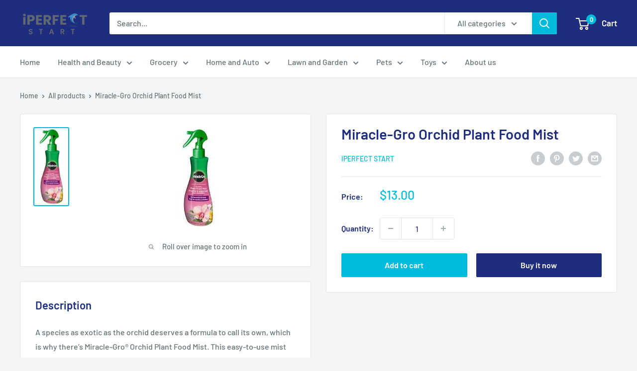

--- FILE ---
content_type: text/javascript
request_url: https://myperfectstart.com/cdn/shop/t/12/assets/custom.js?v=90373254691674712701618013899
body_size: -532
content:
//# sourceMappingURL=/cdn/shop/t/12/assets/custom.js.map?v=90373254691674712701618013899
